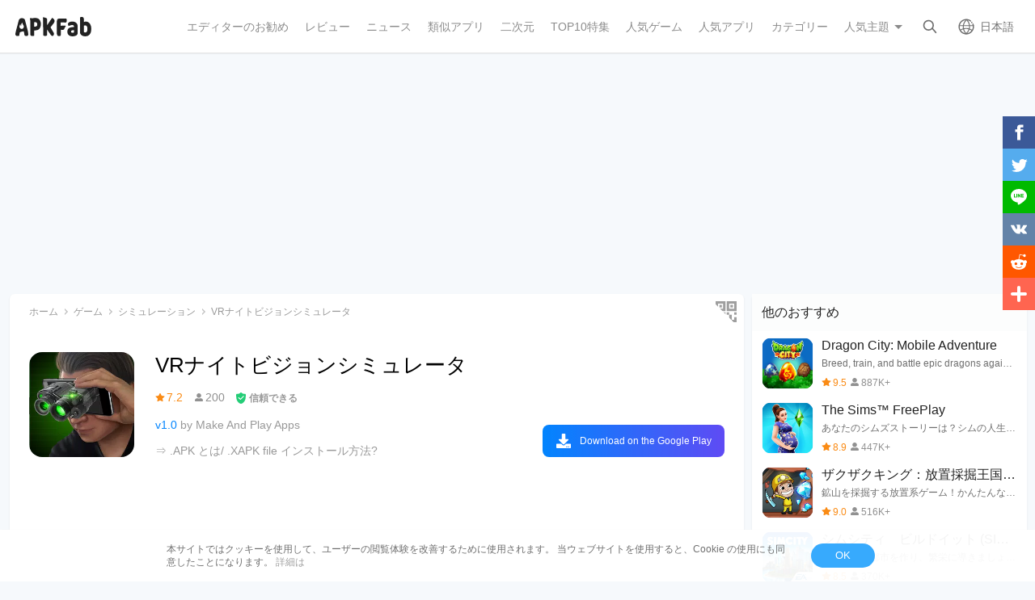

--- FILE ---
content_type: text/html; charset=UTF-8
request_url: https://apkfab.com/jp/vr-night-vision-simulator/ru.makeandplayapps.vrnightvisionsimulator
body_size: 14395
content:
<!DOCTYPE html>
<html lang="ja">
<head>
    <title>無料でVRナイトビジョンシミュレータAPKをダウンロードしてインストール</title>
    <meta name="description" content="Android用VRナイトビジョンシミュレータ 1.0 APKをダウンロードしてインストールする。Android 向けの最新バージョンVRナイトビジョンシミュレータ APKをゲット！VRナイトビジョンシミュレータ">
    <meta http-equiv="Content-Type" content="text/html; charset=utf-8">
    <meta name="csrf-token" content="wGZLnRzcSytIS0Y0RH7eQBKsYaD0tzBojj92zgHr">
    <meta name="referrer" content="unsafe-url">
    <meta name="viewport" content="width=device-width,initial-scale=1.0,minimum-scale=1.0,maximum-scale=1.0">
    <meta name="monetag" content="5c042e44f1774b9b2f9c72d665ccaf58">
    <meta property="og:type" content="website">
    <meta property="og:site_name" content="APKFab">
    <meta property="og:url" content="https://apkfab.com/jp/vr-night-vision-simulator/ru.makeandplayapps.vrnightvisionsimulator">
    <meta property="og:title" content="無料でVRナイトビジョンシミュレータAPKをダウンロードしてインストール">
    <meta property="og:image" content="https://image.winudf.com/v2/image/cnUubWFrZWFuZHBsYXlhcHBzLnZybmlnaHR2aXNpb25zaW11bGF0b3JfaWNvbl8xNTI2MDE3NzMwXzA5MQ/icon.png?w=&amp;fakeurl=1">
    <meta property="og:description" content="Android用VRナイトビジョンシミュレータ 1.0 APKをダウンロードしてインストールする。Android 向けの最新バージョンVRナイトビジョンシミュレータ APKをゲット！VRナイトビジョンシミュレータ">
    <link href="https://apkfab.com/favicon.ico" rel="shortcut icon">
    <link rel="canonical" href="https://apkfab.com/jp/vr-night-vision-simulator/ru.makeandplayapps.vrnightvisionsimulator">
    <link rel="amphtml" href="https://apkfab.com/jp/vr-night-vision-simulator/ru.makeandplayapps.vrnightvisionsimulator/amp">
    <link rel="alternate" href="https://apkfab.com/vr-night-vision-simulator/ru.makeandplayapps.vrnightvisionsimulator" hreflang="x-default">
    <link rel="alternate" href="https://apkfab.com/vr-night-vision-simulator/ru.makeandplayapps.vrnightvisionsimulator" hreflang="en">
    <link rel="alternate" href="https://apkfab.com/zh/vr-night-vision-simulator/ru.makeandplayapps.vrnightvisionsimulator" hreflang="zh-Hant">
    <link rel="alternate" href="https://apkfab.com/jp/vr-night-vision-simulator/ru.makeandplayapps.vrnightvisionsimulator" hreflang="ja">
    <link rel="alternate" href="https://apkfab.com/de/vr-night-vision-simulator/ru.makeandplayapps.vrnightvisionsimulator" hreflang="de">
    <link rel="alternate" href="https://apkfab.com/it/vr-night-vision-simulator/ru.makeandplayapps.vrnightvisionsimulator" hreflang="it-IT">
    <link rel="alternate" href="https://apkfab.com/es/vr-night-vision-simulator/ru.makeandplayapps.vrnightvisionsimulator" hreflang="es-ES">
    <link rel="alternate" href="https://apkfab.com/ru/vr-night-vision-simulator/ru.makeandplayapps.vrnightvisionsimulator" hreflang="ru-RU">
    <link rel="alternate" href="https://apkfab.com/br/vr-night-vision-simulator/ru.makeandplayapps.vrnightvisionsimulator" hreflang="pt-BR">
    <link rel="stylesheet" href="https://apkfab.com/css/detail.css?id=7de0acabc76f7cd6470e">
    <link rel="manifest" href="https://apkfab.com/manifest.json">
        <script>
        const percentage = 21;
        const uid = "0d617d9e-f722-11f0-af26-72c530daaa85";
        const ad_percentage = 100;
        console.log('uid ', uid, ' percentage ', percentage, '  config ', ad_percentage);
    </script>
    <script async src="https://www.googletagmanager.com/gtag/js?id=G-2C8SKDWBPK"></script>
    <script>
        window.dataLayer = window.dataLayer || [];
        function gtag(){dataLayer.push(arguments);}
        gtag('js', new Date());
        gtag('config', 'G-2C8SKDWBPK');
    </script>
        <script async src="https://pagead2.googlesyndication.com/pagead/js/adsbygoogle.js?client=ca-pub-6856403849032290"
crossorigin="anonymous"></script>
    <script>
        (function() {
            const keyUserInteraction = '__first_interaction_type__';

            window.__firstInteractionType = localStorage.getItem(keyUserInteraction) || null;

            const interactionEventsConfig = [
                { name: 'click', target: document },
                { name: 'keydown', target: document },
                { name: 'mousemove', target: document },
                { name: 'touchstart', target: document, options: { passive: true } },
                { name: 'scroll', target: window, options: { passive: true } },
            ];

            function handleFirstInteraction(event) {
                if (window.__firstInteractionType) {
                return;
                }

                const eventType = event.type;

                window.__firstInteractionType = eventType;

                if (window._reporter) {
                    window._reporter.setPublicParams({
                        first_interaction: eventType,
                    });
                }

                localStorage.setItem(keyUserInteraction, eventType);

                removeInteractionListeners();
            }

            function attachInteractionListeners() {
                if (!window.__firstInteractionType) {
                interactionEventsConfig.forEach(({ name, target, options }) => {
                    target.addEventListener(name, handleFirstInteraction, options);
                });

                return;
                }

            }

            function removeInteractionListeners() {
                interactionEventsConfig.forEach(({ name, target, options }) => {
                target.removeEventListener(name, handleFirstInteraction, options);
                });
            }

            attachInteractionListeners();
        })();
    </script>
</head>
<body >
<header id="header" >
    <a href="https://apkfab.com/jp" id="logo"></a>
    <div class="menu_box_big">
                    <div class="item">
                <div class="current-lang">日本語</div>
                            <div class="item-option item-lang item-more" style="display: none">
                                    <a href="https://apkfab.com/vr-night-vision-simulator/ru.makeandplayapps.vrnightvisionsimulator">English</a>
                                    <a href="https://apkfab.com/zh/vr-night-vision-simulator/ru.makeandplayapps.vrnightvisionsimulator">繁體中文</a>
                                    <a href="https://apkfab.com/jp/vr-night-vision-simulator/ru.makeandplayapps.vrnightvisionsimulator">日本語</a>
                                    <a href="https://apkfab.com/de/vr-night-vision-simulator/ru.makeandplayapps.vrnightvisionsimulator">Deutsch</a>
                                    <a href="https://apkfab.com/it/vr-night-vision-simulator/ru.makeandplayapps.vrnightvisionsimulator">Italiano</a>
                                    <a href="https://apkfab.com/es/vr-night-vision-simulator/ru.makeandplayapps.vrnightvisionsimulator">Español</a>
                                    <a href="https://apkfab.com/ru/vr-night-vision-simulator/ru.makeandplayapps.vrnightvisionsimulator">Pусский</a>
                                    <a href="https://apkfab.com/br/vr-night-vision-simulator/ru.makeandplayapps.vrnightvisionsimulator">Português</a>
                                    <div class="clear"></div>
                </div>
                        </div>
                <a href="https://apkfab.com/jp/search" class="item search-icon "></a>
        <div class="menu_box_menu left-menu">
            <a href="https://apkfab.com/jp" class="item home"><span>ホーム</span></a>
            <a href="https://apkfab.com/jp/editor-choice" class="item editor-choice"><span>エディターのお勧め</span></a>
                    <a href="https://apkfab.com/jp/review" class="item review"><span>レビュー</span></a>
            <a href="https://apkfab.com/jp/news" class="item news"><span>ニュース</span></a>
            <a href="https://apkfab.com/jp/app-alternatives" class="item app-alternatives"><span>類似アプリ</span></a>
                    <a href="https://apkfab.com/jp/topic/nijigen" class="item nijigen"><span>二次元</span></a>
                    <a href="https://apkfab.com/jp/toptens" class="item top-tens"><span>TOP10特集</span></a>
                    <a href="https://apkfab.com/jp/games" class="item games"><span>人気ゲーム</span></a>
            <a href="https://apkfab.com/jp/apps" class="item apps"><span>人気アプリ</span></a>
            <a href="https://apkfab.com/jp/category" class="item category"><span>カテゴリー</span></a>
            <div class="item">
                <i class="triangle">人気主題</i>
                <div class="item-option" style="display: none">
                    <a href="https://apkfab.com/jp/pre-register" class="pre-register">事前登録</a>
                    <a href="https://apkfab.com/jp/on-sale" class="on-sale">セール(値下げ)</a>
                    <a href="https://apkfab.com/jp/free-apk-download" class="free-apk-download">APK ダウンローダー</a>
                    <a href="https://apkfab.com/jp/upload-apk-file" class="upload-apk">APK Upload</a>
                    <a href="https://apkfab.com/jp/apk-downloader-browser-extension" class="browser-extension">Chrome拡張機能</a>
                    <a href="https://apkfab.com/jp/apkfab/com.apkfab.hormes" class="xapk-manager">APKFab アプリ</a>
                </div>
            </div>
        </div>
        <button id="menu_button"></button>
    </div>
</header>
    <main class="container detail_container"
          data-type="pkg"
          data-pkg="ru.makeandplayapps.vrnightvisionsimulator"
          itemscope
          itemtype="http://schema.org/MobileApplication">
                <script>
        window.adDetailTopGroup = "adsense";
    </script>

    
        
            
        <ins class="adsbygoogle"
                     style="display:block;min-height: 200px;margin: 0 12px 8px;"
                     data-ad-client="ca-pub-6856403849032290"
                     data-ad-slot="9066571222"
                     data-ad-format="auto"
                     data-full-width-responsive="true"></ins>
                <script>
                    (adsbygoogle = window.adsbygoogle || []).push({});
                </script>
    


        <div class="left">
            <div class="left_box">
                <div class="box">
                    <ol class="bread_crumbs" itemscope itemtype="https://schema.org/BreadcrumbList">
    <li itemprop="itemListElement" itemscope itemtype="https://schema.org/ListItem">
        <a itemprop="item" href="https://apkfab.com/jp">
            <span itemprop="name">ホーム</span>
        </a>
        <meta itemprop="position" content="1" />
    </li>
    <li itemprop="itemListElement" itemscope itemtype="https://schema.org/ListItem">
        <a itemscope itemtype="https://schema.org/WebPage" itemprop="item"
           itemid="https://apkfab.com/jp/games"
           href="https://apkfab.com/jp/games">
            <span itemprop="name">ゲーム</span>
        </a>
        <meta itemprop="position" content="2" />
    </li>
    <li itemprop="itemListElement" itemscope itemtype="https://schema.org/ListItem">
        <a itemscope itemtype="https://schema.org/WebPage" itemprop="item"
           itemid="https://apkfab.com/jp/category/games/game-simulation" href="https://apkfab.com/jp/category/games/game-simulation">
            <span itemprop="name">シミュレーション</span>
        </a>
        <meta itemprop="position" content="3" />
    </li>
    <li itemprop="itemListElement" itemscope itemtype="https://schema.org/ListItem">
        <span itemprop="name">VRナイトビジョンシミュレータ</span>
        <meta itemprop="position" content="4" />
    </li>
</ol>
                                        <div class="qrcode_btn" data-fancybox data-src="#detail_qrcode"><span></span></div>
                    
                    <div class="detail_banner">
                        <img src="https://image.winudf.com/v2/image/cnUubWFrZWFuZHBsYXlhcHBzLnZybmlnaHR2aXNpb25zaW11bGF0b3JfaWNvbl8xNTI2MDE3NzMwXzA5MQ/icon.png?fakeurl=1&amp;h=240&amp;type=webp" class="icon lazy" itemprop="image"
                             alt="VRナイトビジョンシミュレータ アプリダウンロード"/>
                        <h1 itemprop="name">VRナイトビジョンシミュレータ</h1>
                        <p>
                            <span class="rating" itemprop="aggregateRating" itemscope itemtype="http://schema.org/AggregateRating">
                                <span class="star_icon" itemprop="ratingValue">7.2</span>
                                <meta itemprop="ratingCount" content="200"/>
                                <meta itemprop="bestRating" content="10"/>
                                <meta itemprop="worstRating" content="1"/>
                            </span>

                                                            <span class="review_icon">200</span>
                            
                                <span class="security" data-fancybox data-src="#details-safe">信頼できる</span>
                        </p>
                        <p>
                                                            <span style="color: #0284fe;">v1.0</span>
                            
                                                            by 
                                                                    <a href="https://apkfab.com/jp/developer/Make%20And%20Play%20Apps" class="developers">
                                        <span itemprop="publisher">Make And Play Apps</span>
                                    </a>
                                                                                    </p>

                                                <p>
                            <a href="https://apkfab.com/jp/how-to-install-apk-xapk" target="_blank" title="&rArr; .APK とは/ .XAPK file インストール方法?">
                                &rArr; .APK とは/ .XAPK file インストール方法?
                            </a>
                        </p>
                        
                        <div class="button_box">
                            
                            <div class="new_detail_price">
                                <span itemscope itemprop="offers" itemtype="https://schema.org/Offer">
                                                                    <meta itemprop="price" content="0.00"/>
                                    <meta itemprop="priceCurrency" content="USD"/>
                                    <meta itemprop="availability" content="https://schema.org/InStock"/>
                                </span>
                                                            </div>

                            
                            
                            
                                                                                                    
                                        <a class="down_btn" href="https://apkfab.com/jp/go?rd=ru.makeandplayapps.vrnightvisionsimulator" target="_blank" rel="nofollow" title="VRナイトビジョンシミュレータ ダウンロード" data-ga-event="download_click">
                                             Download on the Google Play
                                        </a>
                                                                            
                                        
                                                                                                
                                                    </div>
                    </div>
                    <div style="min-height: 200px;margin-top: 5px;text-align: center;">
                                        <ins class="adsbygoogle"
                                 style="display:block;min-height: 200px;margin-top: 5px;"
                                 data-ad-client="ca-pub-6856403849032290"
                                 data-ad-slot="3020037626"
                                 data-ad-format="auto"
                                 data-full-width-responsive="true"></ins>
                            <script>
                                (adsbygoogle = window.adsbygoogle || []).push({});
                            </script>
    


                    </div>
                                    <div class="screenshots_swiper">
                        <div class="swiper-container swiper">
                            <div class="swiper-wrapper">
                                                                    <a href="https://image.winudf.com/v2/image/cnUubWFrZWFuZHBsYXlhcHBzLnZybmlnaHR2aXNpb25zaW11bGF0b3Jfc2NyZWVuXzBfMTUyNjAxNzczMF8wOTc/screen-0.jpg?fakeurl=1" itemprop="screenshot" data-fancybox="img" rel="nofollow" class="swiper-slide">
                                        <img src="https://apkfab.com/images/placeholder-transparent.png" data-src="https://image.winudf.com/v2/image/cnUubWFrZWFuZHBsYXlhcHBzLnZybmlnaHR2aXNpb25zaW11bGF0b3Jfc2NyZWVuXzBfMTUyNjAxNzczMF8wOTc/screen-0.jpg?fakeurl=1&amp;h=360&amp;type=webp" class="lazy" height="240"
                                             alt="VRナイトビジョンシミュレータ アプリダウンロード"/>
                                    </a>
                                                                    <a href="https://image.winudf.com/v2/image/cnUubWFrZWFuZHBsYXlhcHBzLnZybmlnaHR2aXNpb25zaW11bGF0b3Jfc2NyZWVuXzFfMTUyNjAxNzczMV8wODU/screen-1.jpg?fakeurl=1" itemprop="screenshot" data-fancybox="img" rel="nofollow" class="swiper-slide">
                                        <img src="https://apkfab.com/images/placeholder-transparent.png" data-src="https://image.winudf.com/v2/image/cnUubWFrZWFuZHBsYXlhcHBzLnZybmlnaHR2aXNpb25zaW11bGF0b3Jfc2NyZWVuXzFfMTUyNjAxNzczMV8wODU/screen-1.jpg?fakeurl=1&amp;h=360&amp;type=webp" class="lazy" height="240"
                                             alt="VRナイトビジョンシミュレータ アプリダウンロード"/>
                                    </a>
                                                                    <a href="https://image.winudf.com/v2/image/cnUubWFrZWFuZHBsYXlhcHBzLnZybmlnaHR2aXNpb25zaW11bGF0b3Jfc2NyZWVuXzJfMTUyNjAxNzczMV8wNDQ/screen-2.jpg?fakeurl=1" itemprop="screenshot" data-fancybox="img" rel="nofollow" class="swiper-slide">
                                        <img src="https://apkfab.com/images/placeholder-transparent.png" data-src="https://image.winudf.com/v2/image/cnUubWFrZWFuZHBsYXlhcHBzLnZybmlnaHR2aXNpb25zaW11bGF0b3Jfc2NyZWVuXzJfMTUyNjAxNzczMV8wNDQ/screen-2.jpg?fakeurl=1&amp;h=360&amp;type=webp" class="lazy" height="240"
                                             alt="VRナイトビジョンシミュレータ アプリダウンロード"/>
                                    </a>
                                                                    <a href="https://image.winudf.com/v2/image/cnUubWFrZWFuZHBsYXlhcHBzLnZybmlnaHR2aXNpb25zaW11bGF0b3Jfc2NyZWVuXzNfMTUyNjAxNzczMV8wNjQ/screen-3.jpg?fakeurl=1" itemprop="screenshot" data-fancybox="img" rel="nofollow" class="swiper-slide">
                                        <img src="https://apkfab.com/images/placeholder-transparent.png" data-src="https://image.winudf.com/v2/image/cnUubWFrZWFuZHBsYXlhcHBzLnZybmlnaHR2aXNpb25zaW11bGF0b3Jfc2NyZWVuXzNfMTUyNjAxNzczMV8wNjQ/screen-3.jpg?fakeurl=1&amp;h=360&amp;type=webp" class="lazy" height="240"
                                             alt="VRナイトビジョンシミュレータ アプリダウンロード"/>
                                    </a>
                                                                    <a href="https://image.winudf.com/v2/image/cnUubWFrZWFuZHBsYXlhcHBzLnZybmlnaHR2aXNpb25zaW11bGF0b3Jfc2NyZWVuXzRfMTUyNjAxNzczMl8wNjg/screen-4.jpg?fakeurl=1" itemprop="screenshot" data-fancybox="img" rel="nofollow" class="swiper-slide">
                                        <img src="https://apkfab.com/images/placeholder-transparent.png" data-src="https://image.winudf.com/v2/image/cnUubWFrZWFuZHBsYXlhcHBzLnZybmlnaHR2aXNpb25zaW11bGF0b3Jfc2NyZWVuXzRfMTUyNjAxNzczMl8wNjg/screen-4.jpg?fakeurl=1&amp;h=360&amp;type=webp" class="lazy" height="240"
                                             alt="VRナイトビジョンシミュレータ アプリダウンロード"/>
                                    </a>
                                                                    <a href="https://image.winudf.com/v2/image/cnUubWFrZWFuZHBsYXlhcHBzLnZybmlnaHR2aXNpb25zaW11bGF0b3Jfc2NyZWVuXzVfMTUyNjAxNzczM18wNDY/screen-5.jpg?fakeurl=1" itemprop="screenshot" data-fancybox="img" rel="nofollow" class="swiper-slide">
                                        <img src="https://apkfab.com/images/placeholder-transparent.png" data-src="https://image.winudf.com/v2/image/cnUubWFrZWFuZHBsYXlhcHBzLnZybmlnaHR2aXNpb25zaW11bGF0b3Jfc2NyZWVuXzVfMTUyNjAxNzczM18wNDY/screen-5.jpg?fakeurl=1&amp;h=360&amp;type=webp" class="lazy" height="240"
                                             alt="VRナイトビジョンシミュレータ アプリダウンロード"/>
                                    </a>
                                                                    <a href="https://image.winudf.com/v2/image/cnUubWFrZWFuZHBsYXlhcHBzLnZybmlnaHR2aXNpb25zaW11bGF0b3Jfc2NyZWVuXzZfMTUyNjAxNzczM18wMzM/screen-6.jpg?fakeurl=1" itemprop="screenshot" data-fancybox="img" rel="nofollow" class="swiper-slide">
                                        <img src="https://apkfab.com/images/placeholder-transparent.png" data-src="https://image.winudf.com/v2/image/cnUubWFrZWFuZHBsYXlhcHBzLnZybmlnaHR2aXNpb25zaW11bGF0b3Jfc2NyZWVuXzZfMTUyNjAxNzczM18wMzM/screen-6.jpg?fakeurl=1&amp;h=360&amp;type=webp" class="lazy" height="240"
                                             alt="VRナイトビジョンシミュレータ アプリダウンロード"/>
                                    </a>
                                                                    <a href="https://image.winudf.com/v2/image/cnUubWFrZWFuZHBsYXlhcHBzLnZybmlnaHR2aXNpb25zaW11bGF0b3Jfc2NyZWVuXzdfMTUyNjAxNzczM18wNzI/screen-7.jpg?fakeurl=1" itemprop="screenshot" data-fancybox="img" rel="nofollow" class="swiper-slide">
                                        <img src="https://apkfab.com/images/placeholder-transparent.png" data-src="https://image.winudf.com/v2/image/cnUubWFrZWFuZHBsYXlhcHBzLnZybmlnaHR2aXNpb25zaW11bGF0b3Jfc2NyZWVuXzdfMTUyNjAxNzczM18wNzI/screen-7.jpg?fakeurl=1&amp;h=360&amp;type=webp" class="lazy" height="240"
                                             alt="VRナイトビジョンシミュレータ アプリダウンロード"/>
                                    </a>
                                                                    <a href="https://image.winudf.com/v2/image/cnUubWFrZWFuZHBsYXlhcHBzLnZybmlnaHR2aXNpb25zaW11bGF0b3Jfc2NyZWVuXzhfMTUyNjAxNzczNF8wMDU/screen-8.jpg?fakeurl=1" itemprop="screenshot" data-fancybox="img" rel="nofollow" class="swiper-slide">
                                        <img src="https://apkfab.com/images/placeholder-transparent.png" data-src="https://image.winudf.com/v2/image/cnUubWFrZWFuZHBsYXlhcHBzLnZybmlnaHR2aXNpb25zaW11bGF0b3Jfc2NyZWVuXzhfMTUyNjAxNzczNF8wMDU/screen-8.jpg?fakeurl=1&amp;h=360&amp;type=webp" class="lazy" height="240"
                                             alt="VRナイトビジョンシミュレータ アプリダウンロード"/>
                                    </a>
                                                                    <a href="https://image.winudf.com/v2/image/cnUubWFrZWFuZHBsYXlhcHBzLnZybmlnaHR2aXNpb25zaW11bGF0b3Jfc2NyZWVuXzlfMTUyNjAxNzczNF8wMDE/screen-9.jpg?fakeurl=1" itemprop="screenshot" data-fancybox="img" rel="nofollow" class="swiper-slide">
                                        <img src="https://apkfab.com/images/placeholder-transparent.png" data-src="https://image.winudf.com/v2/image/cnUubWFrZWFuZHBsYXlhcHBzLnZybmlnaHR2aXNpb25zaW11bGF0b3Jfc2NyZWVuXzlfMTUyNjAxNzczNF8wMDE/screen-9.jpg?fakeurl=1&amp;h=360&amp;type=webp" class="lazy" height="240"
                                             alt="VRナイトビジョンシミュレータ アプリダウンロード"/>
                                    </a>
                                                                    <a href="https://image.winudf.com/v2/image/cnUubWFrZWFuZHBsYXlhcHBzLnZybmlnaHR2aXNpb25zaW11bGF0b3Jfc2NyZWVuXzEwXzE1MjYwMTc3MzVfMDAy/screen-10.jpg?fakeurl=1" itemprop="screenshot" data-fancybox="img" rel="nofollow" class="swiper-slide">
                                        <img src="https://apkfab.com/images/placeholder-transparent.png" data-src="https://image.winudf.com/v2/image/cnUubWFrZWFuZHBsYXlhcHBzLnZybmlnaHR2aXNpb25zaW11bGF0b3Jfc2NyZWVuXzEwXzE1MjYwMTc3MzVfMDAy/screen-10.jpg?fakeurl=1&amp;h=360&amp;type=webp" class="lazy" height="240"
                                             alt="VRナイトビジョンシミュレータ アプリダウンロード"/>
                                    </a>
                                                                    <a href="https://image.winudf.com/v2/image/cnUubWFrZWFuZHBsYXlhcHBzLnZybmlnaHR2aXNpb25zaW11bGF0b3Jfc2NyZWVuXzExXzE1MjYwMTc3MzVfMDgx/screen-11.jpg?fakeurl=1" itemprop="screenshot" data-fancybox="img" rel="nofollow" class="swiper-slide">
                                        <img src="https://apkfab.com/images/placeholder-transparent.png" data-src="https://image.winudf.com/v2/image/cnUubWFrZWFuZHBsYXlhcHBzLnZybmlnaHR2aXNpb25zaW11bGF0b3Jfc2NyZWVuXzExXzE1MjYwMTc3MzVfMDgx/screen-11.jpg?fakeurl=1&amp;h=360&amp;type=webp" class="lazy" height="240"
                                             alt="VRナイトビジョンシミュレータ アプリダウンロード"/>
                                    </a>
                                                                    <a href="https://image.winudf.com/v2/image/cnUubWFrZWFuZHBsYXlhcHBzLnZybmlnaHR2aXNpb25zaW11bGF0b3Jfc2NyZWVuXzEyXzE1MjYwMTc3MzVfMDUy/screen-12.jpg?fakeurl=1" itemprop="screenshot" data-fancybox="img" rel="nofollow" class="swiper-slide">
                                        <img src="https://apkfab.com/images/placeholder-transparent.png" data-src="https://image.winudf.com/v2/image/cnUubWFrZWFuZHBsYXlhcHBzLnZybmlnaHR2aXNpb25zaW11bGF0b3Jfc2NyZWVuXzEyXzE1MjYwMTc3MzVfMDUy/screen-12.jpg?fakeurl=1&amp;h=360&amp;type=webp" class="lazy" height="240"
                                             alt="VRナイトビジョンシミュレータ アプリダウンロード"/>
                                    </a>
                                                                    <a href="https://image.winudf.com/v2/image/cnUubWFrZWFuZHBsYXlhcHBzLnZybmlnaHR2aXNpb25zaW11bGF0b3Jfc2NyZWVuXzEzXzE1MjYwMTc3MzdfMDYw/screen-13.jpg?fakeurl=1" itemprop="screenshot" data-fancybox="img" rel="nofollow" class="swiper-slide">
                                        <img src="https://apkfab.com/images/placeholder-transparent.png" data-src="https://image.winudf.com/v2/image/cnUubWFrZWFuZHBsYXlhcHBzLnZybmlnaHR2aXNpb25zaW11bGF0b3Jfc2NyZWVuXzEzXzE1MjYwMTc3MzdfMDYw/screen-13.jpg?fakeurl=1&amp;h=360&amp;type=webp" class="lazy" height="240"
                                             alt="VRナイトビジョンシミュレータ アプリダウンロード"/>
                                    </a>
                                                                    <a href="https://image.winudf.com/v2/image/cnUubWFrZWFuZHBsYXlhcHBzLnZybmlnaHR2aXNpb25zaW11bGF0b3Jfc2NyZWVuXzE0XzE1MjYwMTc3NDJfMDUy/screen-14.jpg?fakeurl=1" itemprop="screenshot" data-fancybox="img" rel="nofollow" class="swiper-slide">
                                        <img src="https://apkfab.com/images/placeholder-transparent.png" data-src="https://image.winudf.com/v2/image/cnUubWFrZWFuZHBsYXlhcHBzLnZybmlnaHR2aXNpb25zaW11bGF0b3Jfc2NyZWVuXzE0XzE1MjYwMTc3NDJfMDUy/screen-14.jpg?fakeurl=1&amp;h=360&amp;type=webp" class="lazy" height="240"
                                             alt="VRナイトビジョンシミュレータ アプリダウンロード"/>
                                    </a>
                                                                    <a href="https://image.winudf.com/v2/image/cnUubWFrZWFuZHBsYXlhcHBzLnZybmlnaHR2aXNpb25zaW11bGF0b3Jfc2NyZWVuXzE1XzE1MjYwMTc3NDJfMDM2/screen-15.jpg?fakeurl=1" itemprop="screenshot" data-fancybox="img" rel="nofollow" class="swiper-slide">
                                        <img src="https://apkfab.com/images/placeholder-transparent.png" data-src="https://image.winudf.com/v2/image/cnUubWFrZWFuZHBsYXlhcHBzLnZybmlnaHR2aXNpb25zaW11bGF0b3Jfc2NyZWVuXzE1XzE1MjYwMTc3NDJfMDM2/screen-15.jpg?fakeurl=1&amp;h=360&amp;type=webp" class="lazy" height="240"
                                             alt="VRナイトビジョンシミュレータ アプリダウンロード"/>
                                    </a>
                                                                    <a href="https://image.winudf.com/v2/image/cnUubWFrZWFuZHBsYXlhcHBzLnZybmlnaHR2aXNpb25zaW11bGF0b3Jfc2NyZWVuXzE2XzE1MjYwMTc3NDNfMDYx/screen-16.jpg?fakeurl=1" itemprop="screenshot" data-fancybox="img" rel="nofollow" class="swiper-slide">
                                        <img src="https://apkfab.com/images/placeholder-transparent.png" data-src="https://image.winudf.com/v2/image/cnUubWFrZWFuZHBsYXlhcHBzLnZybmlnaHR2aXNpb25zaW11bGF0b3Jfc2NyZWVuXzE2XzE1MjYwMTc3NDNfMDYx/screen-16.jpg?fakeurl=1&amp;h=360&amp;type=webp" class="lazy" height="240"
                                             alt="VRナイトビジョンシミュレータ アプリダウンロード"/>
                                    </a>
                                                                    <a href="https://image.winudf.com/v2/image/cnUubWFrZWFuZHBsYXlhcHBzLnZybmlnaHR2aXNpb25zaW11bGF0b3Jfc2NyZWVuXzE3XzE1MjYwMTc3NDNfMDIy/screen-17.jpg?fakeurl=1" itemprop="screenshot" data-fancybox="img" rel="nofollow" class="swiper-slide">
                                        <img src="https://apkfab.com/images/placeholder-transparent.png" data-src="https://image.winudf.com/v2/image/cnUubWFrZWFuZHBsYXlhcHBzLnZybmlnaHR2aXNpb25zaW11bGF0b3Jfc2NyZWVuXzE3XzE1MjYwMTc3NDNfMDIy/screen-17.jpg?fakeurl=1&amp;h=360&amp;type=webp" class="lazy" height="240"
                                             alt="VRナイトビジョンシミュレータ アプリダウンロード"/>
                                    </a>
                                                            </div>
                            <div class="swiper-button-prev"></div>
                            <div class="swiper-button-next"></div>
                        </div>
                    </div>
                
                    
                    <div class="new_detail_describe">
                                                                        <h4>VR Night Vision Simulatorの詳細</h4>
                        <div class="item">Make And Play Appsからリリースされた『VR Night Vision Simulator』はシミュレーションゲームだ。apkfab.com/jpから『VR Night Vision Simulator』のファイルサイズ(APKサイズ)：69.53 MB、スクリーンショット、詳細情報などを確認できる。apkfab.com/jpではMake And Play Appsより配信したアプリを簡単に検索して見つけることができる。現在、VRナイトビジョンシミュレータ appのダウンロードも基本プレイも無料だ。『VR Night Vision Simulator』のAndroid要件はAndroid 2.3.2+なので、ご注意ください。APKFabあるいはGooglePlayから『VRナイトビジョンシミュレータ apk』の最新バージョンを高速、安全にダウンロードできる。APKFab.com/jpでは全てのAPK/XAPKファイルがオリジナルなものなので、高速、安全にダウンロードできる。</div>

                                            <div class="item" itemprop="description">VRナイトビジョンシミュレータ<br>VR Night Vision Simulator - 暗闇の中に何が隠されているかを見つけよう！<br>ユニークなアプリケーションで、暗闇の中で冗談を見ることができます。<br>夜間に移動するために、光はもう必要ありません。<br>あなたは暗闇の中ですべてを完全に見ることができるというふりをする友人を演じる。<br>詳細な図面のおかげで、起こっていることの信頼性を疑うことは起こりません。<br>  <br>経験値を獲得し、バーチャルリアリティヘルメットの追加の機会を開きます。<br>提示されたすべてのVRヘルメットへのアクセスを取得します。<br>あなたの友人とアプリを共有し、一緒に楽しんでください。<br>あなたの周りに何が起こっているかを見て、絶対的な暗闇の中にいてください。<br>特に重要な仕事をしている特別な目的の兵士を感じてください。<br>あなたの目標を追求してステルスを盗んでください。<br>VR Night Vision Simulatorでユニークな能力を手に入れよう！<br>  <br>注目してください！このアプリケーションは、ジョークとエンターテインメントのために作成されました。<br>あなたの評価とコメントを残す。<br>私たちと一緒に楽しんでください！</div>
                    
                        
                        <div class="more">
                            <span>続きを読む</span>
                        </div>
                    </div>

                    
                                    <div class="new_detail_tag">
                                                                                                                        <a href="https://apkfab.com/jp/category/games/game-simulation" title="シミュレーション" class="genre">シミュレーション</a>
                                                                                                        </div>
                
                </div>

                
                
                
                
                
                
            
                            <div class="version_history">
    <div class="big_title">
                    バージョン履歴            <a href="https://apkfab.com/jp/vr-night-vision-simulator/ru.makeandplayapps.vrnightvisionsimulator/versions">もっと見る</a>
            </div>
                <div class="list">
            <div class="package_info open_info">
                <img src="https://image.winudf.com/v2/image/cnUubWFrZWFuZHBsYXlhcHBzLnZybmlnaHR2aXNpb25zaW11bGF0b3JfaWNvbl8xNTI2MDE3NzMwXzA5MQ/icon.png?fakeurl=1&amp;h=240&amp;type=webp" class="icon lazy" width="50" height="50" alt="VRナイトビジョンシミュレータ"/>
                <div class="title">
                    <span class="name">VRナイトビジョンシミュレータ</span>
                    <span class="version">1.0</span>
                                            <span class="apk">APK</span>
                                    </div>
                <div class="text">
                    <span>2018年02月15日</span>
                    <span>69.53 MB</span>
                </div>
            </div>
            <div class="info-fix">
                <div class="info_box">
                                                                        <p><strong>Requires Android: </strong>Android 2.3.2+</p>
                                                                            <p><strong>Architecture: </strong>
                                armeabi-v7a, x86
                            </p>
                                                <p><strong>Screen DPI: </strong>120-640dpi</p>
                        <p class="word-break"><strong>SHA1: </strong>322e534cee9e2b8c8cf157cc1184573aef836298</p>
                        <p><strong>Size: </strong>69.53 MB</p>
                                                            </div>
                
            </div>
            <div class="v_h_button button_down ">
                                    <a class="down" href="https://apkfab.com/jp/vr-night-vision-simulator/ru.makeandplayapps.vrnightvisionsimulator/download?sha1=322e534cee9e2b8c8cf157cc1184573aef836298"><span>ダウンロード</span></a>
                            </div>
        </div>
        </div>
            
                <div class="box">
                    <div class="detail_more_info">
    <div class="detail_title">追加情報</div>
    <div class="item packageName">
        <p>パケージ名:</p>
        <p>
            <a href="https://apkfab.com/jp/vr-night-vision-simulator/ru.makeandplayapps.vrnightvisionsimulator">ru.makeandplayapps.vrnightvisionsimulator</a>
        </p>
    </div>

    <div class="item category">
        <p>カテゴリー:</p>
        <p>
            <a href="https://apkfab.com/jp/category/games/game-simulation">
                <span itemprop="applicationSubCategory">シミュレーション</span>
            </a>
            <a href="https://apkfab.com/jp/games">
                <span itemprop="applicationCategory">
                ゲーム
                </span>
            </a>
        </p>
    </div>

            <div class="item publish-date">
            <p>更新日:</p>
            <p itemprop="datePublished">2017-11-16</p>
        </div>
    
    <div class="item version">
        <p>最新バージョン:</p>
        <p itemprop="version">1.0</p>
    </div>

    <div class="item need-update">
        <p>バージョンアップ申請:</p>
        <p>
            <a href="https://apkfab.com/jp/report?package_id=ru.makeandplayapps.vrnightvisionsimulator&amp;reason=update"
               target="_blank" rel="nofollow">最新版提出</a>
        </p>
    </div>

    
    <div class="item requirements">
        <p>Android要件:</p>
        <p>Android 2.3.2+</p>
        <meta itemprop="operatingSystem" content="ANDROID"/>
    </div>

    <div class="item report">
        <p>報告:</p>
        <p>
            <a href="https://apkfab.com/jp/report?package_id=ru.makeandplayapps.vrnightvisionsimulator" target="_blank"
               rel="nofollow">不適切な内容としてフラグ</a>
        </p>
    </div>
    <div class="clear"></div>
</div>
                </div>

            </div>
        </div>
        <div class="right">
            
            
            <div class="box detail_related">
                <div class="title">
                                            他のおすすめ
                                    </div>
                                                            <a href="https://apkfab.com/jp/dragon-city/es.socialpoint.DragonCity" class="item" title="Dragon City: Mobile Adventure">
                            <div class="icon">
                                <img src="https://apkfab.com/images/placeholder-transparent.png"
                                     data-src="https://image.winudf.com/v2/image1/ZXMuc29jaWFscG9pbnQuRHJhZ29uQ2l0eV9pY29uXzE3NTY4Mzk1MTZfMDEy/icon.png?fakeurl=1&amp;h=240&amp;type=webp" width="80" height="80" class="lazy"
                                     alt="Dragon City: Mobile Adventure">
                            </div>
                            <div class="text">
                                <p>Dragon City: Mobile Adventure</p>
                                <p> Breed, train, and battle epic dragons against rivals in fierce PvP fights. </p>
                                <p>
                                                                            <span class="star_icon">9.5</span>
                                                                                                                <span
                                            class="review_icon">887K+</span>
                                                                    </p>
                            </div>
                        </a>
                                                                                <a href="https://apkfab.com/jp/the-sims-freeplay/com.ea.games.simsfreeplay_row" class="item" title="The Sims™ FreePlay">
                            <div class="icon">
                                <img src="https://apkfab.com/images/placeholder-transparent.png"
                                     data-src="https://image.winudf.com/v2/image1/Y29tLmVhLmdhbWVzLnNpbXNmcmVlcGxheV9yb3dfaWNvbl8xNzAxMTI3MTMxXzA2MQ/icon.png?fakeurl=1&amp;h=240&amp;type=webp" width="80" height="80" class="lazy"
                                     alt="The Sims™ FreePlay">
                            </div>
                            <div class="text">
                                <p>The Sims™ FreePlay</p>
                                <p> あなたのシムズストーリーは？シムの人生のあらゆる側面を創造し、カスタマイズしましょう！ </p>
                                <p>
                                                                            <span class="star_icon">8.9</span>
                                                                                                                <span
                                            class="review_icon">447K+</span>
                                                                    </p>
                            </div>
                        </a>
                                                                                <a href="https://apkfab.com/jp/idle-miner-tycoon-mine-manager-simulator/com.fluffyfairygames.idleminertycoon" class="item" title="ザクザクキング：放置採掘王国 (Idle Miner)">
                            <div class="icon">
                                <img src="https://apkfab.com/images/placeholder-transparent.png"
                                     data-src="https://image.winudf.com/v2/image1/Y29tLmZsdWZmeWZhaXJ5Z2FtZXMuaWRsZW1pbmVydHljb29uX2ljb25fMTc1MzY5MzEyOF8wMTk/icon.png?fakeurl=1&amp;h=240&amp;type=webp" width="80" height="80" class="lazy"
                                     alt="ザクザクキング：放置採掘王国 (Idle Miner)">
                            </div>
                            <div class="text">
                                <p>ザクザクキング：放置採掘王国 (Idle Miner)</p>
                                <p> 鉱山を採掘する放置系ゲーム！かんたんな自動経営ゲームで、優秀な管理人を選んでコントロールして、鉱石の発掘を効率化させよう！オフラインでも遊べる無料ゲーム！ </p>
                                <p>
                                                                            <span class="star_icon">9.0</span>
                                                                                                                <span
                                            class="review_icon">516K+</span>
                                                                    </p>
                            </div>
                        </a>
                                                                                <a href="https://apkfab.com/jp/simcity-buildit/com.ea.game.simcitymobile_row" class="item" title="シムシティ　ビルドイット (SIMCITY BUILDIT)">
                            <div class="icon">
                                <img src="https://apkfab.com/images/placeholder-transparent.png"
                                     data-src="https://image.winudf.com/v2/image1/Y29tLmVhLmdhbWUuc2ltY2l0eW1vYmlsZV9yb3dfaWNvbl8xNzM4NjQ5NjE5XzA2Mg/icon.png?fakeurl=1&amp;h=240&amp;type=webp" width="80" height="80" class="lazy"
                                     alt="シムシティ　ビルドイット (SIMCITY BUILDIT)">
                            </div>
                            <div class="text">
                                <p>シムシティ　ビルドイット (SIMCITY BUILDIT)</p>
                                <p> 自分だけの都市を作り、繁栄に導きましょう。 </p>
                                <p>
                                                                            <span class="star_icon">8.5</span>
                                                                                                                <span
                                            class="review_icon">370K+</span>
                                                                    </p>
                            </div>
                        </a>
                                                                                <a href="https://apkfab.com/jp/plague-inc/com.miniclip.plagueinc" class="item" title="Plague Inc. -伝染病株式会社-">
                            <div class="icon">
                                <img src="https://apkfab.com/images/placeholder-transparent.png"
                                     data-src="https://image.winudf.com/v2/image1/Y29tLm1pbmljbGlwLnBsYWd1ZWluY19pY29uXzE3NjQxODA4NTBfMDUy/icon.png?fakeurl=1&amp;h=240&amp;type=webp" width="80" height="80" class="lazy"
                                     alt="Plague Inc. -伝染病株式会社-">
                            </div>
                            <div class="text">
                                <p>Plague Inc. -伝染病株式会社-</p>
                                <p> 全世界を感染させろ！ </p>
                                <p>
                                                                            <span class="star_icon">9.5</span>
                                                                                                                <span
                                            class="review_icon">266K+</span>
                                                                    </p>
                            </div>
                        </a>
                                                                                                    </div>
                        <div class="box detail_related">
                <div class="title">この提供元の全てのアプリ</div>
                                                            <a href="https://apkfab.com/jp/pathfinder-scanner-camera-pro-simulator/ru.makeandplayapps.pathfinderscannercameraprosimulator" class="item" title="Pathfinder Scanner Camera Pro Simulator">
                            <div class="icon">
                                <img src="https://apkfab.com/images/placeholder-transparent.png"
                                     data-src="https://image.winudf.com/v2/image/cnUubWFrZWFuZHBsYXlhcHBzLnBhdGhmaW5kZXJzY2FubmVyY2FtZXJhcHJvc2ltdWxhdG9yX2ljb25fMTUyNjczMDgxNF8wOTc/icon.png?fakeurl=1&amp;h=240&amp;type=webp" width="80" height="80" class="lazy"
                                     alt="Pathfinder Scanner Camera Pro Simulator">
                            </div>
                            <div class="text">
                                <p>Pathfinder Scanner Camera Pro Simulator</p>
                                <p> パスファインダースキャナカメラプロシミュレータ </p>
                                <p>
                                                                            <span class="star_icon">6.2</span>
                                                                                                                <span
                                            class="review_icon">506</span>
                                                                    </p>
                            </div>
                        </a>
                                                                                <a href="https://apkfab.com/jp/real-dj-club-spider-simulator/ru.makeandplayapps.realdjclubspidersimulator" class="item" title="Real Dj Club Spider Simulator">
                            <div class="icon">
                                <img src="https://apkfab.com/images/placeholder-transparent.png"
                                     data-src="https://image.winudf.com/v2/image/cnUubWFrZWFuZHBsYXlhcHBzLnJlYWxkamNsdWJzcGlkZXJzaW11bGF0b3JfaWNvbl8xNTI4NzEzODY2XzA0MQ/icon.png?fakeurl=1&amp;h=240&amp;type=webp" width="80" height="80" class="lazy"
                                     alt="Real Dj Club Spider Simulator">
                            </div>
                            <div class="text">
                                <p>Real Dj Club Spider Simulator</p>
                                <p> 作者のクラブ電子音楽を作成する！ インストールのためのDJの役割で自分自身を試してみてください </p>
                                <p>
                                                                            <span class="star_icon">7.6</span>
                                                                                                                <span
                                            class="review_icon">207</span>
                                                                    </p>
                            </div>
                        </a>
                                                                                <a href="https://apkfab.com/jp/the-floor-lava-3d-challenge-simulator/ru.makeandplayapps.thefloorislava3dchallengesimulator" class="item" title="The Floor Lava 3D Challenge">
                            <div class="icon">
                                <img src="https://apkfab.com/images/placeholder-transparent.png"
                                     data-src="https://image.winudf.com/v2/image/cnUubWFrZWFuZHBsYXlhcHBzLnRoZWZsb29yaXNsYXZhM2RjaGFsbGVuZ2VzaW11bGF0b3JfaWNvbl8xNTAzMjE1MjkwXzAzNw/icon.png?fakeurl=1&amp;h=240&amp;type=webp" width="80" height="80" class="lazy"
                                     alt="The Floor Lava 3D Challenge">
                            </div>
                            <div class="text">
                                <p>The Floor Lava 3D Challenge</p>
                                <p> - 人気の集まりに基づいた魅惑的な冒険！ 必然的に全家屋を満たす溶岩からあなた自身を救わなければなりません </p>
                                <p>
                                                                            <span class="star_icon">5.8</span>
                                                                                                                <span
                                            class="review_icon">97</span>
                                                                    </p>
                            </div>
                        </a>
                                                                                <a href="https://apkfab.com/jp/diy-slime-metal-simulator/ru.makeandplayapps.diyslimemetalsimulator" class="item" title="DIYスライムメタルシミュレータ">
                            <div class="icon">
                                <img src="https://apkfab.com/images/placeholder-transparent.png"
                                     data-src="https://image.winudf.com/v2/image/cnUubWFrZWFuZHBsYXlhcHBzLmRpeXNsaW1lbWV0YWxzaW11bGF0b3JfaWNvbl8xNTAzOTAxNTkwXzA1Mw/icon.png?fakeurl=1&amp;h=240&amp;type=webp" width="80" height="80" class="lazy"
                                     alt="DIYスライムメタルシミュレータ">
                            </div>
                            <div class="text">
                                <p>DIYスライムメタルシミュレータ</p>
                                <p> DIYスライムメタルシミュレータ </p>
                                <p>
                                                                            <span class="star_icon">4.6</span>
                                                                                                                <span
                                            class="review_icon">27</span>
                                                                    </p>
                            </div>
                        </a>
                                                                                <a href="https://apkfab.com/jp/%D0%A1laws-%D0%9Cutant-x-glove-hand-simulator/ru.makeandplayapps.clawsmutantxglovehandsimulator" class="item" title="クローズミュータントXグローブハンドシミュレーター">
                            <div class="icon">
                                <img src="https://apkfab.com/images/placeholder-transparent.png"
                                     data-src="https://image.winudf.com/v2/image/cnUubWFrZWFuZHBsYXlhcHBzLmNsYXdzbXV0YW50eGdsb3ZlaGFuZHNpbXVsYXRvcl9pY29uXzE1MzYwNjk3OTRfMDc3/icon.png?fakeurl=1&amp;h=240&amp;type=webp" width="80" height="80" class="lazy"
                                     alt="クローズミュータントXグローブハンドシミュレーター">
                            </div>
                            <div class="text">
                                <p>クローズミュータントXグローブハンドシミュレーター</p>
                                <p> ブハンドシミュレーター - スーパーヒューマンアビリティの所有者になろう 冗談として、最も耐久性の高い素材をカットする素晴らしい爪を手に入れよう マスターの強さ </p>
                                <p>
                                                                            <span class="star_icon">6.0</span>
                                                                                                                <span
                                            class="review_icon">61</span>
                                                                    </p>
                            </div>
                        </a>
                                                                                                            <a class="link" href="https://apkfab.com/jp/developer/Make%20And%20Play%20Apps">続きを読む</a>
                            </div>
                    </div>
        <div class="clear"></div>
        <div class="details_safe" id="details-safe" style="display: none">
            <div class="title">安全にダウンロード</div>
            <p>APKFab.comと超人気、新作のアプリ、注目の事前登録ゲーム、期限限定無料や値下げアプリを中心とた専門のウェブサイトです。APKFab.comから直接で安全にAndroidアプリをダウンロードすることができます。当サイトでは、お客様が欲しいアプリがビデオと写真を含めるページで詳しく説明します。興味のあるジャンル--「トップ10」を編集します。APKFabから、Android アプリをダウンロードして、スマホにインストールしよう。</p>
            <button class="closed" data-fancybox-close="">了解</button>
        </div>
    </main>
<div id="footer">
    <div class="container">
        <div class="item">
            <div class="title">トップ Android アプリ</div>
            <ul class="item-ul">
                                <li>
                    <a href="https://apkfab.com/jp/whatsapp-messenger/com.whatsapp" title="WhatsApp">
                        WhatsApp
                                                    APKバンドル
                                            </a>
                </li>
                                <li>
                    <a href="https://apkfab.com/jp/chatgpt/com.openai.chatgpt" title="ChatGPT">
                        ChatGPT
                                                    APKバンドル
                                            </a>
                </li>
                                <li>
                    <a href="https://apkfab.com/jp/google-gemini/com.google.android.apps.bard" title="Gemini">
                        Gemini
                                                    APKバンドル
                                            </a>
                </li>
                                <li>
                    <a href="https://apkfab.com/jp/facebook/com.facebook.katana" title="Facebook">
                        Facebook
                                                    APK
                                            </a>
                </li>
                                <li>
                    <a href="https://apkfab.com/jp/duolingo-learn-languages-free/com.duolingo" title="デュオリンゴ">
                        デュオリンゴ
                                                    APKバンドル
                                            </a>
                </li>
                                <li>
                    <a href="https://apkfab.com/jp/messages/com.google.android.apps.messaging" title="メッセージ">
                        メッセージ
                                                    APK
                                            </a>
                </li>
                                <li>
                    <a href="https://apkfab.com/jp/phone/com.google.android.dialer" title="電話">
                        電話
                                                    APK
                                            </a>
                </li>
                                <li>
                    <a href="https://apkfab.com/jp/whatsapp-business/com.whatsapp.w4b" title="WhatsApp Business">
                        WhatsApp Business
                                                    APKバンドル
                                            </a>
                </li>
                                <li>
                    <a href="https://apkfab.com/jp/grok-ai-assistant/ai.x.grok" title="Grok">
                        Grok
                                                    APKバンドル
                                            </a>
                </li>
                                <li>
                    <a href="https://apkfab.com/jp/facebook-lite/com.facebook.lite" title="Lite">
                        Lite
                                                    APK
                                            </a>
                </li>
                            </ul>
        </div>
        <div class="item">
            <div class="title">トップ Android ゲーム</div>
            <ul class="item-ul">
                                    <li>
                        <a href="https://apkfab.com/jp/vita-mahjong-for-seniors/com.vitastudio.mahjong" title="Vita Mahjong">
                            Vita Mahjong
                                                            APKバンドル
                                                    </a>
                    </li>
                                    <li>
                        <a href="https://apkfab.com/jp/clash-royale/com.supercell.clashroyale" title="クラロワ">
                            クラロワ
                                                            APKバンドル
                                                    </a>
                    </li>
                                    <li>
                        <a href="https://apkfab.com/jp/garena-free-fire-anniversary/com.dts.freefireth" title="Free Fire">
                            Free Fire
                                                            APKバンドル
                                                    </a>
                    </li>
                                    <li>
                        <a href="https://apkfab.com/jp/block-blast-adventure-master/com.block.juggle" title="Block Blast!">
                            Block Blast!
                                                            APKバンドル
                                                    </a>
                    </li>
                                    <li>
                        <a href="https://apkfab.com/jp/fifa-soccer/com.ea.gp.fifamobile" title="FC Mobile">
                            FC Mobile
                                                            APKバンドル
                                                    </a>
                    </li>
                                    <li>
                        <a href="https://apkfab.com/jp/avatar-world-games-for-kids/com.pazugames.avatarworld" title="Avatar World">
                            Avatar World
                                                            APKバンドル
                                                    </a>
                    </li>
                                    <li>
                        <a href="https://apkfab.com/jp/garena-free-fire-max/com.dts.freefiremax" title="Free Fire MAX">
                            Free Fire MAX
                                                            APKバンドル
                                                    </a>
                    </li>
                                    <li>
                        <a href="https://apkfab.com/jp/royal-kingdom/com.dreamgames.royalkingdom" title="Royal Kingdom">
                            Royal Kingdom
                                                            APKバンドル
                                                    </a>
                    </li>
                                    <li>
                        <a href="https://apkfab.com/jp/royal-match/com.dreamgames.royalmatch" title="Royal Match">
                            Royal Match
                                                            APKバンドル
                                                    </a>
                    </li>
                                    <li>
                        <a href="https://apkfab.com/jp/tile-explorer-triple-match/com.oakever.tiletrip" title="Tile Explorer">
                            Tile Explorer
                                                            APKバンドル
                                                    </a>
                    </li>
                            </ul>
        </div>
        <div class="item">
            <div class="title">顧客サービス</div>
            <ul class="item-ul">
                <li>
                    <a href="https://apkfab.com/jp/contact-us" title="お問い合わせ">お問い合わせ</a>
                </li>
                <li>
                    <a href="https://apkfab.com/jp/report" title="乱用に関する通告" rel="nofollow">乱用に関する通告</a>
                </li>
                <li>
                    <a href="https://apkfab.com/jp/terms" title="利用規約">利用規約</a>
                </li>
                <li>
                    <a href="https://apkfab.com/jp/copyright-policy" title="Copyright Policy">Copyright Policy</a>
                </li>
                <li>
                    <a href="https://apkfab.com/jp/cookie-policy" title="クッキーポリシー">クッキーポリシー</a>
                </li>
                <li>
                    <a href="https://apkfab.com/jp/privacy-policy" title="プライバシーポリシー">プライバシーポリシー</a>
                </li>
                <li>
                    <a href="https://apkfab.com/jp/refund-faqs" title="返金に関連FAQs">返金に関連FAQs</a>
                </li>
                <li>
                    <a href="https://apkfab.com/jp/about-us" title="APKFabについて">APKFabについて</a>
                </li>
            </ul>
        </div>
        <div class="item">
            <div class="title">チュートリアル</div>
            <ul class="item-ul">
                <li>
                    <a href="https://apkfab.com/jp/how-to-install-apk-xapk" title=".APK Fileとは?">.APK Fileとは?</a>
                </li>
                <li>
                    <a href="https://apkfab.com/jp/how-to-install-apk-xapk" title=".XAPK Fileとは?">.XAPK Fileとは?</a>
                </li>
                <li>
                    <a href="https://apkfab.com/jp/how-to-install-apk-xapk#tutorial" title=".XAPK Fileインストール方法?">.XAPK Fileインストール方法?</a>
                </li>
                <li>
                    <a href="https://apkfab.com/jp/how-to-install-rush-wars-xapk" title="Download Rush Wars XAPK on Android">How to Download Rush Wars APK in All Countries?</a>
                </li>
            </ul>
            <div class="title discover">人気主題</div>
            <ul class="item-ul">
                <li>
                    <a href="https://apkfab.com/jp/apkfab/com.apkfab.hormes" title="APKFab アプリ">APKFab アプリ</a>
                </li>
                <li>
                    <a href="https://apkfab.com/jp/free-apk-download" title="APK ダウンローダー">APK ダウンローダー</a>
                </li>
                <li>
                    <a href="https://apkfab.com/jp/upload-apk-file" title="APK Upload">APK Upload</a>
                </li>
                                <li>
                    <a href="https://apkfab.com/jp/app-alternatives" title="類似アプリ">類似アプリ</a>
                </li>
                                <li>
                    <a href="https://apkfab.com/jp/toptens" title="TOP10特集">TOP10特集</a>
                </li>
            </ul>
            <div class="clear"></div>
        </div>
        <div class="footer-bottom">
            © 2026 APKFab All rights reserved.<br />APKFab.comは Google, Google Play、又はAndroidと少しも関連付けられていない。Android は Google Inc. の商標です。Google Play および Google Play ロゴは、Google LLC の商標です。        </div>
    </div>

    <div class="cookie-notice-container" style="display: none">
        <div class="container">
            本サイトではクッキーを使用して、ユーザーの閲覧体験を改善するために使用されます。 当ウェブサイトを使用すると、Cookie の使用にも同意したことになります。 <a href="/privacy-policy" class="agree-cookies">詳細は</a> <button class="agree-cookies">OK</button>
        </div>
    </div>
    <div class="tip-extension" style="display: none">
        <div class="tip-extension-box">
            <div class="text">
                <img src="/images/icon/icon-128.png" height="80" width="80" alt=""/>
                <p class="title">APKダウンローダー拡張</p>
                <p>Googleアカウントは取得しなくても、安全にGoogle PlayストアのAPKとOBBデータを無料ダウンローダできる</p>
                <a href="https://chrome.google.com/webstore/detail/apk-downloader/glngapejbnmnicniccdcemghaoaopdji" rel="nofollow" target="_blank" class="button">Chromeに追加</a>
                <button class="button cancel">キャンセル</button>
            </div>
            <button class="button cancel">X</button>
        </div>
    </div>
    <div class="share-right share">
    <ul>
        <li>
            <a class="share-fb social_share" data-type="fb">
                <span class="icon"></span>
            </a>
        </li>
        <li>
            <a class="share-twitter social_share" data-type="twitter">
                <span class="icon"></span>
            </a>
        </li>
        <li>
            <a class="share-line social_share" data-type="line">
                <span class="icon"></span>
            </a>
        </li>
        <li>
            <a class="share-vk social_share" data-type="vk">
                <span class="icon"></span>
            </a>
        </li>
        <li>
            <a class="share-reddit social_share" data-type="reddit">
                <span class="icon"></span>
            </a>
        </li>
        <li>
            <a class="share-more share">
                <span class="icon"></span>
                <span class="text">More</span>
            </a>
        </li>
    </ul>
</div>
<button class="share-button share-icon"></button>
<div class="small-share share" style="display: none">
    <a class="share-fb social_share" data-type="fb">
        <span class="icon"></span>
        <span class="text">Facebook</span>
    </a>
    <a class="share-twitter social_share" data-type="twitter">
        <span class="icon"></span>
        <span class="text">Twitter</span>
    </a>
    <a class="share-line social_share" data-type="line">
        <span class="icon"></span>
        <span class="text">Line.me</span>
    </a>
    <a class="share-vk social_share" data-type="vk">
        <span class="icon"></span>
        <span class="text">Vkontakte</span>
    </a>
    <a class="share-reddit social_share" data-type="reddit">
        <span class="icon"></span>
        <span class="text">Reddit</span>
    </a>
    <a class="share-more">
        <span class="icon"></span>
        <span class="text">More</span>
    </a>
</div>
<div class="other-share share" style="display: none;">
    <div class="other-share-main">
        <div class="title">シェア</div>
        <div class="subtitle">このページを便利だと思ったら、お友達とシェアしてください</div>
        <div class="list">
            <a class="share-fb social_share" data-type="fb">
                <span class="icon"></span>
                <span class="text">Facebook</span>
            </a>
            <a class="share-twitter social_share" data-type="twitter">
                <span class="icon"></span>
                <span class="text">Twitter</span>
            </a>
            <a class="share-line social_share" data-type="line">
                <span class="icon"></span>
                <span class="text">Line.me</span>
            </a>
            <a class="share-vk social_share" data-type="vk">
                <span class="icon"></span>
                <span class="text">Vkontakte</span>
            </a>
            <a class="share-reddit social_share" data-type="reddit">
                <span class="icon"></span>
                <span class="text">Reddit</span>
            </a>
            <a class="share-pinterest social_share" data-type="pinterest">
                <span class="icon"></span>
                <span class="text">Pinterest</span>
            </a>
            <a class="share-whatsapp social_share" data-type="whatsapp">
                <span class="icon"></span>
                <span class="text">WhatsApp</span>
            </a>
            <a class="share-e social_share" data-type="email">
                <span class="icon"></span>
                <span class="text">Email</span>
            </a>
        </div>
    </div>
</div>
</div>
<script type="text/javascript" src="https://apkfab.com/js/lazyload.min.js"></script>
<script type="text/javascript" src="https://apkfab.com/js/app.js?id=e19997b4ff1d1269dd24"></script>
    <script type="text/javascript" src="https://apkfab.com/js/qrcode.min.js"></script>
    <script type="text/javascript">
        $("body").append("<div id='detail_qrcode'>QRをスキャンしてAndroidデバイスにアプリをダウンロードする<div id='qrCodeImg'></div></div>");
        var qrcode = new QRCode(document.getElementById("qrCodeImg"), {width: 200, height: 200});
        qrcode.makeCode('https://apkfab.com/jp/vr-night-vision-simulator/ru.makeandplayapps.vrnightvisionsimulator');
    </script>
    <script type="text/javascript" src="https://apkfab.com/js/swiper.min.js?v=4.5.0"></script>
    <script type="text/javascript" src="https://apkfab.com/js/jquery.fancybox.min.js"></script>
    
    
    <script>
        (function() {
            if (typeof window.adDetailTopGroup !== 'undefined' && typeof gtag !== 'undefined') {
                var eventName = window.adDetailTopGroup === 'adsense' ? 'adsense_detail_pv' : 'adx_detail_pv';
                gtag('event', eventName, {
                    'event_category': 'detail_page',
                    'event_label': window.adDetailTopGroup
                });
            }
            
            document.addEventListener('DOMContentLoaded', function() {
                var downloadBtns = document.querySelectorAll('.down_btn[data-ga-event="download_click"]');
                downloadBtns.forEach(function(btn) {
                    btn.addEventListener('click', function() {
                        if (typeof window.adDetailTopGroup !== 'undefined' && typeof gtag !== 'undefined') {
                            var eventName = window.adDetailTopGroup === 'adsense' ? 'adsense_detail_download_click' : 'adx_detail_download_click';
                            gtag('event', eventName, {
                                'event_category': 'download_button',
                                'event_label': window.adDetailTopGroup
                            });
                        }
                    });
                });
            });
        })();
    </script>
    <script type="text/javascript">
        $(".more").click(function () {
            $(this).hide();
            $(this).parent().addClass("show");
        });
        $('[data-fancybox="img"]').fancybox({
            buttons: [
                'share',
                'download',
                'zoom',
                'fullScreen',
                'close'
            ],
            transitionEffect: "slide"
        })

        $(".swiper-container").each(function (index) {
            var $this = $(this);
            $this.addClass("instance-" + index);
            $this.find(".swiper-button-prev").addClass("btn-prev-" + index);
            $this.find(".swiper-button-next").addClass("btn-next-" + index);
            var swiper = new Swiper(".instance-" + index, {
                slidesPerView: 'auto',
                mousewheel: false,
                navigation: {
                    prevEl: ".btn-prev-" + index,
                    nextEl: ".btn-next-" + index,
                },
                on: {
                    slideChangeTransitionStart: function (swiper) {
                        swiper.updateSlides()
                    },
                    reachEnd: function (swiper) {
                        swiper.updateSlides()
                    }
                }
            });
        });
    </script>
<script type="text/javascript" src="https://apkfab.com/js/jsshare.js?v=2"></script>
<script type="text/javascript">
    if ('serviceWorker' in navigator) {
        navigator.serviceWorker.register('/sw.js')
            .then(function (registration) {
                console.log('Service Worker registration successful with scope: ',
                    registration.scope);
            })
            .catch(function (err) {
                console.log('Service Worker registration failed: ', err);
            });
        window.addEventListener('beforeinstallprompt', function (e) {
            e.userChoice.then(function (choiceResult) {
            });
        });
    }
</script>
<script type="text/javascript" src="https://apkfab.com/js/fingerprint2.min.js"></script>
    <script type="text/javascript">
        var apkfab_analyse = '[base64]';
        var url = 'https://apkfab.com/api/analytics';
        if (apkfab_analyse && url) {
            if (window.requestIdleCallback) {
                requestIdleCallback(() => {
                    createFingerprint()
                })
            } else {
                setTimeout(() => {
                    createFingerprint()
                }, 500)
            }
        }
        function createFingerprint() {
            Fingerprint2.get(function (components) {
                var values = components.map(function (component) {
                    return component.value
                })
                var hash = Fingerprint2.x64hash128(values.join(''), 31)
                $.ajax({
                    type: 'POST',
                    url: url + '?finger=' + hash,
                    dataType: 'json',
                    data: {'apkfab_analyse': apkfab_analyse}
                })
            })
        }
    </script>
<script type="text/javascript" src="https://apkfab.com/js/dt_sdk.js"></script>
<script type="text/javascript">
    window.$ && $(function() {
        $('html').attr('dt-params', 'scene=3400');
        $('html').attr('dt-pgid', 'home');
        $('body').attr('dt-eid', 'scene');
        $('body').attr('data-params', 'scene=3400');
        $('body').attr('dt-imp-once', 'true');

        var sharedAttributes = {
            'dt-imp-once': true,
            'dt-imp-end-ignore': true,
            'dt-send-beacon': true,
        };
        var elements = [
            {
                selector: '.tip-extension-box',
                additionalAttributes: {
                    'dt-eid': 'card',
                    'dt-clck-ignore': true,
                    'dt-params': 'model_type=1323&module_name=export_pop&position=1',
                },
            },
            {
                selector: '.tip-extension-box .text a.button',
                additionalAttributes: {
                    'dt-eid': 'install_button',
                    'dt-params': 'model_type=1323&module_name=export_pop&small_position=1',
                },
            },
            {
                selector: '.tip-extension-box .text button.cancel',
                additionalAttributes: {
                    'dt-eid': 'cancel_button',
                    'dt-params': 'model_type=1323&module_name=export_pop&small_position=2',
                },
            },
            {
                selector: '.tip-extension-box > button.cancel',
                additionalAttributes: {
                    'dt-eid': 'close_button',
                    'dt-params': 'model_type=1323&module_name=export_pop&small_position=1',
                },
            },
        ];

        for (var i = 0; i < elements.length; i++) {
            var element = elements[i];
            var $element = $(element.selector);
            var attributes = $.extend({}, sharedAttributes, element.additionalAttributes);

            for (var attributeName in attributes) {
                if (attributes.hasOwnProperty(attributeName)) {
                    $element.attr(attributeName, attributes[attributeName]);
                }
            }
        }

        window.reportDtConfig = {
            use_datahub: true,
            use_es: Math.random() < 0.05
        };

       if (window.UniversalReport) {
            var reporter = new UniversalReport({
                channel: "beacon",
                beacon: "0WEB0LVBWN4I5OWR",
                publicParams: {
                    bizid: 'apkfab',
                    sub_bizid: 'h5',
                    first_interaction: window.__firstInteractionType || '',
                },
            });

            function handleDownloadClick($element) {
                var $this = $element;
                reporter.reportEvent && reporter.reportEvent({
                    eventName: 'AppStartDownload',
                    businessParams: {
                        package_name: $this.data('dt-package-name'),
                        version_code: $this.data('dt-version-code'),
                        file_size: $this.data('dt-file-size'),
                        small_position: 1,
                        apk_download_id: String(Math.random()).split('.')[1],
                        module_name: 'normal_download',
                    },
                    isSendBeacon: false,
                });
            }

            $('.dt-download-page .download_button_box a.down_btn').click(function () {
                handleDownloadClick($(this));
            });

            $('.dt-info-download-page .down_box .down').click(function () {
                handleDownloadClick($(this));
            });

            window._reporter = reporter;
       };
    });
</script>
</body>
</html>


--- FILE ---
content_type: text/html; charset=utf-8
request_url: https://www.google.com/recaptcha/api2/aframe
body_size: 266
content:
<!DOCTYPE HTML><html><head><meta http-equiv="content-type" content="text/html; charset=UTF-8"></head><body><script nonce="a2vLfXhv5qyzsYesuFJlsQ">/** Anti-fraud and anti-abuse applications only. See google.com/recaptcha */ try{var clients={'sodar':'https://pagead2.googlesyndication.com/pagead/sodar?'};window.addEventListener("message",function(a){try{if(a.source===window.parent){var b=JSON.parse(a.data);var c=clients[b['id']];if(c){var d=document.createElement('img');d.src=c+b['params']+'&rc='+(localStorage.getItem("rc::a")?sessionStorage.getItem("rc::b"):"");window.document.body.appendChild(d);sessionStorage.setItem("rc::e",parseInt(sessionStorage.getItem("rc::e")||0)+1);localStorage.setItem("rc::h",'1769038611357');}}}catch(b){}});window.parent.postMessage("_grecaptcha_ready", "*");}catch(b){}</script></body></html>

--- FILE ---
content_type: text/plain
request_url: https://svibeacon.onezapp.com/analytics/v2_upload?appkey=0WEB0LVBWN4I5OWR
body_size: 96
content:
{"result": 200, "srcGatewayIp": "3.129.249.87", "serverTime": "1769038611440", "msg": "success"}

--- FILE ---
content_type: text/plain
request_url: https://svibeacon.onezapp.com/analytics/v2_upload?appkey=0WEB0LVBWN4I5OWR
body_size: 96
content:
{"result": 200, "srcGatewayIp": "3.129.249.87", "serverTime": "1769038611604", "msg": "success"}

--- FILE ---
content_type: text/plain
request_url: https://svibeacon.onezapp.com/analytics/v2_upload?appkey=0WEB0LVBWN4I5OWR
body_size: 96
content:
{"result": 200, "srcGatewayIp": "3.129.249.87", "serverTime": "1769038611481", "msg": "success"}

--- FILE ---
content_type: text/plain
request_url: https://svibeacon.onezapp.com/analytics/v2_upload?appkey=0WEB0LVBWN4I5OWR
body_size: 96
content:
{"result": 200, "srcGatewayIp": "3.129.249.87", "serverTime": "1769038611480", "msg": "success"}